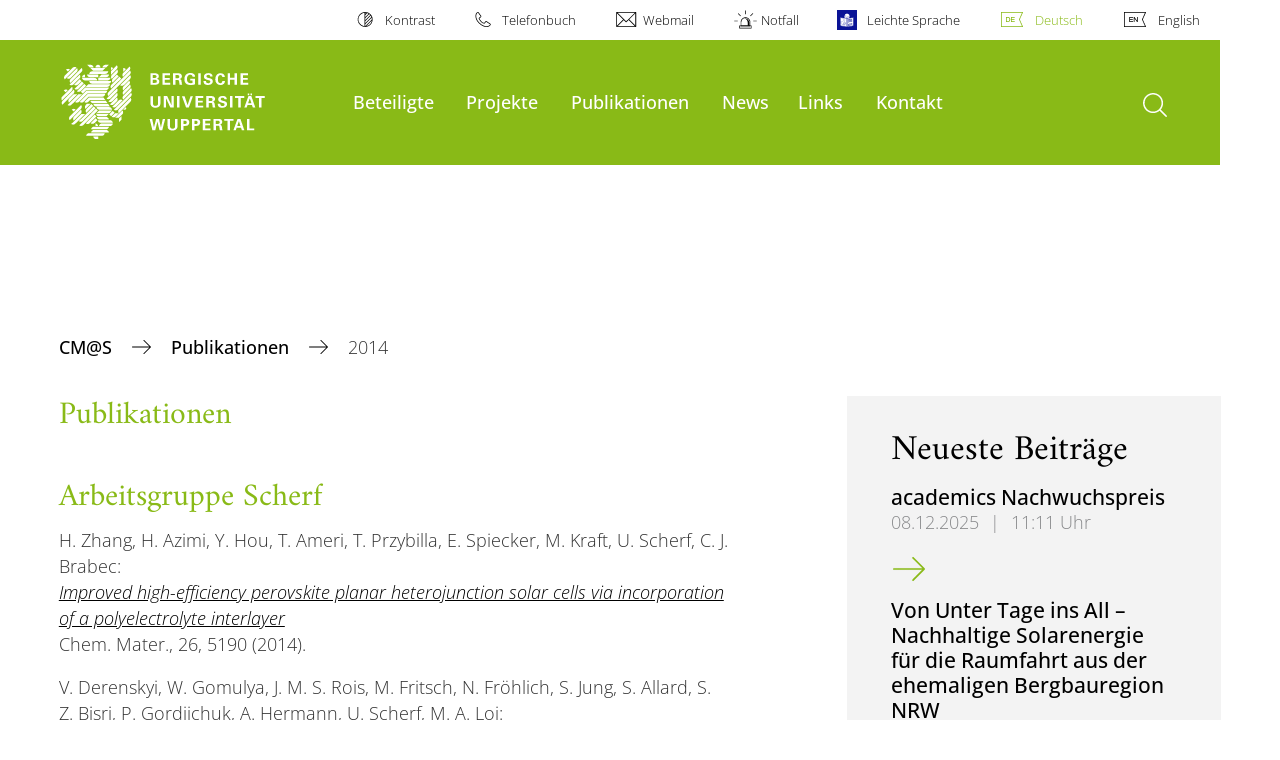

--- FILE ---
content_type: text/html; charset=utf-8
request_url: https://www.cmats.uni-wuppertal.de/de/publikationen/2014/
body_size: 12260
content:
<!DOCTYPE html>
<html lang="de">
<head>

<meta charset="utf-8">
<!-- 
	**************************************************************************************************************
	*                                                                                                            *
	*    @@@@@@@@@   @@   @@@@         @@@@         Diese Webseite wird vom Zentrum für Informations-            *
	*          @@   @@   @@  @@       @@  @@        und Medienverarbeitung "ZIM" der BU Wuppertal betreut.       *
	*         @@   @@   ,@'  '@,     ,@'  '@,                                                                    *
	*        @@   @@    @@    @@     @@    @@       Bei technischen Problemen wenden Sie sich bitte an die       *
	*       @@   @@    ,@'    '@,   ,@'    '@,      Benutzer*innenberatung                                       *
	*      @@   @@     @@      @@   @@      @@      Tel.:   +49 202 439 3295                                     *
	*     @@          ,@'      '@, ,@'      '@,     E-Mail: cms@uni-wuppertal.de                                 *
	*    @@@@@@@@@@@@@@@         @@@         @@     WWW:    https://zim.uni-wuppertal.de                         *
	*                                                                                                            *
	**************************************************************************************************************

	This website is powered by TYPO3 - inspiring people to share!
	TYPO3 is a free open source Content Management Framework initially created by Kasper Skaarhoj and licensed under GNU/GPL.
	TYPO3 is copyright 1998-2026 of Kasper Skaarhoj. Extensions are copyright of their respective owners.
	Information and contribution at https://typo3.org/
-->



<title>2014</title>
<meta name="generator" content="TYPO3 CMS" />
<meta name="robots" content="INDEX,FOLLOW" />
<meta name="twitter:card" content="summary" />

<link rel="stylesheet" href="https://assets.uni-wuppertal.de/relaunch-assets/Resources/Public/Css/bundle.css" media="all">



<script src="https://assets.uni-wuppertal.de/relaunch-assets/Resources/Public/JavaScript/bundle.js"></script>



<meta name="viewport" content="width=device-width, initial-scale=1">
<meta http-equiv="X-UA-Compatible" content="ie=edge"><link rel="alternate" type="application/rss+xml" title="RSS-Feed" href="https://www.cmats.uni-wuppertal.de/de/rss.xml" />  <link rel="apple-touch-icon" href="https://assets.uni-wuppertal.de/relaunch-assets/Resources//Public/Images/uni-touch-icon-iphone.png" />
  <link rel="apple-touch-icon" sizes="72x72" href="https://assets.uni-wuppertal.de/relaunch-assets/Resources//Public/Images/uni-touch-icon-ipad.png" />
  <link rel="apple-touch-icon" sizes="114x114" href="https://assets.uni-wuppertal.de/relaunch-assets/Resources//Public/Images/uni-touch-icon-iphone-retina.png" />
  <link rel="apple-touch-icon" sizes="144x144" href="https://assets.uni-wuppertal.de/relaunch-assets/Resources//Public/Images/uni-touch-icon-ipad-retina.png" />  <meta name="google-site-verification" content="FZ5XlN8YlYOFbZnwgDOaSM1uz9sC8OVOlPNSuR-prgg" /><meta name="DC.coverage" content="Wuppertal" scheme="DCTERMS.TGN" /><meta name="DC.Rights" content="http://www.uni-wuppertal.de/de/impressum/" scheme="DCTERMS.URI" /><meta name="geo.placename" content="Gaußstraße 20, 42119 Wuppertal, Deutschland" /><meta name="geo.region" content="DE-NW" /><meta name="geo.position" content="51.245603;7.149723" /><meta name="ICBM" content="51.245603,7.149723" />
<link rel="canonical" href="http://www.cmats.uni-wuppertal.de/de/publikationen/2014/"/>

<link rel="alternate" hreflang="de" href="//www.cmats.uni-wuppertal.de/de/publikationen/2014/"/>
<link rel="alternate" hreflang="en" href="//www.cmats.uni-wuppertal.de/en/publications/2014/"/>
<link rel="alternate" hreflang="x-default" href="//www.cmats.uni-wuppertal.de/de/publikationen/2014/"/>
</head>
<body id="top" class="green layout-pagets__contentSidebar " data-org-class="green" data-cleaned-class="green" data-pageuid="2454">

<section class="header-wrapper">
    <header class="header">
        <div class="headerWhiteBg">
            <div class="container">
            <div class="row">
                <div class="col-12 whiteBg">
                    

<nav class="metaNavi small">
    <ul>
        <li id="contrast-btn" class="contrast-btn">
           <a href="#">
               Kontrast
           </a>
        </li>

        <li class="phonebook">
            <a href="https://www.uni-wuppertal.de/de/personen/verzeichnis/">
                Telefonbuch
            </a>
        </li>
        <li class="webmail">
            <a href="https://webmail.uni-wuppertal.de/">
                Webmail
            </a>
        </li>
        <li class="emergency">
            <a href="https://www.uni-wuppertal.de/de/hilfe-im-notfall/">
                Notfall
            </a>
        </li>
        <li class="easy-language">
            <a href="https://www.uni-wuppertal.de/de/leichte-sprache/">
                Leichte Sprache
            </a>
        </li>
        

    
        
            <li class="language de">
                <a
                    href="/de/publikationen/2014/"
                    hreflang="de"
                    title="Deutsch"
                    class="active"
                >Deutsch</a>
            </li>
        
    
        
            <li class="language en">
                <a
                    href="/en/publications/2014/"
                    hreflang="en"
                    title="Englisch"
                    class=""
                >English</a>
            </li>
        
    
        
    
        
    
        
    



    </ul>
</nav>



                </div>
            </div>
        </div>
    </div>
    <div class="headerBg">
        <div class="container">
            <div class="row">
                <div class="col-6 col-md-5 col-lg-4 col-xl-3 greenBg"><a class="logo" href="https://www.uni-wuppertal.de/" title="Weiter zur Uni-Startseite"><img class="img-fluid" src="https://assets.uni-wuppertal.de/relaunch-assets/Resources//Public/Images/logo_header_white.svg" alt="" width="315" height="105"></a></div>
                <div class="col-6 col-md-7 col-lg-8 col-xl-9 greenBg mainnav">
					
					    	<div class="navbar-header d-xl-none">
						    	<button class="navbar-toggle menu-trigger collapsed icon icon-white single close" data-target="#navbar-collapse-1" data-toggle="collapse" type="button"><span class="sr-only">Navigation umschalten</span><span class="icon-bar"></span><span class="icon-bar"></span><span class="icon-bar"></span></button>
						    </div>
				    		<div class="mp-pusher" id="mp-pusher">
					    		
<nav class="navbar mp-menu navbar-expand-xl" id="mp-menu">
    <div class="collapse navbar-collapse" id="navbar-collapse-1"><!-- mainNavigation -->
        <ul class="navbar-nav">
            
            
                
                
                    
                            <li class="dropdown">
                                <a class="dropdown-toggle nextOpen" data-toggle="dropdown" href="#" name="Beteiligte">Beteiligte</a>
                                <ul class="ebene0 mp-level dropdown-menu">
                                    <li class="goBack d-xl-none">
                                        <a class="lastOpen" href="#">
                                            zurück
                                        </a>
                                    </li>
                                    <li class="opennav first currentNav"><a href="/de/beteiligte/prof-dr-thomas-riedl/">Beteiligte</a></li>
                                    
                                    
                                        
                                                <li class="opennav dropdown dropdown-submenu"><a class="nextOpen" data-toggle="dropdown" href="#">Prof. Dr. Thomas Riedl</a>
                                                    <ul class="ebene1 mp-level dropdown-menu">
                                                        <li class="goBack d-xl-none">
                                                            <a class="lastOpen" href="#">
                                                                zurück
                                                            </a>
                                                        </li>
                                                        <li class="opennav first currentNav"><a href="/de/beteiligte/prof-dr-thomas-riedl/">Prof. Dr. Thomas Riedl</a></li>
                                                        
                                                        
                                                            
                                                                    <li class="opennav">
                                                                        <a href="/de/beteiligte/prof-dr-thomas-riedl/arbeitsgruppe-riedl/"  title="Arbeitsgruppe Riedl">
                                                                        Arbeitsgruppe Riedl
                                                                        </a>
                                                                    </li>
                                                                
                                                        
                                                    </ul>
                                                </li>
                                            
                                    
                                        
                                                <li class="opennav">
                                                    <a href="/de/beteiligte/prof-dr-ulrich-scherf/"  title="Prof. Dr. Ulrich Scherf">
                                                        Prof. Dr. Ulrich Scherf
                                                    </a>
                                                </li>
                                            
                                    
                                        
                                                <li class="opennav">
                                                    <a href="/de/beteiligte/prof-dr-hilke-bahmann/"  title="Prof. Dr. Hilke Bahmann">
                                                        Prof. Dr. Hilke Bahmann
                                                    </a>
                                                </li>
                                            
                                    
                                        
                                                <li class="opennav">
                                                    <a href="/de/beteiligte/prof-dr-ing-swantje-bargmann/"  title="Prof. Dr.-Ing. Swantje Bargmann">
                                                        Prof. Dr.-Ing. Swantje Bargmann
                                                    </a>
                                                </li>
                                            
                                    
                                        
                                                <li class="opennav">
                                                    <a href="/de/beteiligte/prof-dr-claudia-bohrmann-linde/"  title="Prof. Dr. Claudia Bohrmann-Linde">
                                                        Prof. Dr. Claudia Bohrmann-Linde
                                                    </a>
                                                </li>
                                            
                                    
                                        
                                                <li class="opennav">
                                                    <a href="/de/beteiligte/prof-dr-julia-bornhorst/"  title="Prof. Dr. Julia Bornhorst">
                                                        Prof. Dr. Julia Bornhorst
                                                    </a>
                                                </li>
                                            
                                    
                                        
                                                <li class="opennav">
                                                    <a href="/de/beteiligte/prof-dr-habil-bilal-goekce/"  title="Prof. Dr. habil. Bilal Gökce">
                                                        Prof. Dr. habil. Bilal Gökce
                                                    </a>
                                                </li>
                                            
                                    
                                        
                                                <li class="opennav">
                                                    <a href="/de/beteiligte/prof-dr-ing-patrick-goerrn/"  title="Prof. Dr.-Ing. Patrick Görrn">
                                                        Prof. Dr.-Ing. Patrick Görrn
                                                    </a>
                                                </li>
                                            
                                    
                                        
                                                <li class="opennav dropdown dropdown-submenu"><a class="nextOpen" data-toggle="dropdown" href="#">Prof. Dr. Robert Göstl</a>
                                                    <ul class="ebene1 mp-level dropdown-menu">
                                                        <li class="goBack d-xl-none">
                                                            <a class="lastOpen" href="#">
                                                                zurück
                                                            </a>
                                                        </li>
                                                        <li class="opennav first currentNav"><a href="/de/beteiligte/prof-dr-ullrich-scherf/">Prof. Dr. Robert Göstl</a></li>
                                                        
                                                        
                                                            
                                                                    <li class="opennav">
                                                                        <a href="/de/beteiligte/prof-dr-ullrich-scherf/arbeitsgruppe-scherf/"  title="Arbeitsgruppe Robert Göstl">
                                                                        Arbeitsgruppe Robert Göstl
                                                                        </a>
                                                                    </li>
                                                                
                                                        
                                                    </ul>
                                                </li>
                                            
                                    
                                        
                                                <li class="opennav">
                                                    <a href="/de/beteiligte/prof-dr-christian-hemker-hess/"  title="Prof. Dr. Christian Hemker-Heß">
                                                        Prof. Dr. Christian Hemker-Heß
                                                    </a>
                                                </li>
                                            
                                    
                                        
                                                <li class="opennav">
                                                    <a href="/de/beteiligte/apl-prof-dr-dirk-luetzenkirchen-hecht/"  title="apl. Prof. Dr. Dirk Lützenkirchen-Hecht">
                                                        apl. Prof. Dr. Dirk Lützenkirchen-Hecht
                                                    </a>
                                                </li>
                                            
                                    
                                        
                                                <li class="opennav">
                                                    <a href="/de/beteiligte/prof-dr-ing-ulrich-jung/"  title="Prof. Dr.-Ing. Ulrich Jung">
                                                        Prof. Dr.-Ing. Ulrich Jung
                                                    </a>
                                                </li>
                                            
                                    
                                        
                                                <li class="opennav">
                                                    <a href="/de/beteiligte/prof-dr-daniel-neumaier/"  title="Prof. Dr. Daniel Neumaier">
                                                        Prof. Dr. Daniel Neumaier
                                                    </a>
                                                </li>
                                            
                                    
                                        
                                                <li class="opennav">
                                                    <a href="/de/beteiligte/prof-dr-selina-olthof/"  title="Prof. Dr. Selina Olthof">
                                                        Prof. Dr. Selina Olthof
                                                    </a>
                                                </li>
                                            
                                    
                                        
                                                <li class="opennav">
                                                    <a href="/de/beteiligte/prof-dr-ullrich-pfeiffer/"  title="Prof. Dr. Ullrich Pfeiffer">
                                                        Prof. Dr. Ullrich Pfeiffer
                                                    </a>
                                                </li>
                                            
                                    
                                        
                                                <li class="opennav">
                                                    <a href="/de/beteiligte/herr-prof-dr-ing-arne-roettger/"  title="Prof. Dr.-Ing. Arne Röttger">
                                                        Prof. Dr.-Ing. Arne Röttger
                                                    </a>
                                                </li>
                                            
                                    
                                        
                                                <li class="opennav">
                                                    <a href="/de/beteiligte/prof-dr-adam-slabon/"  title="Prof. Dr. Adam Slabon">
                                                        Prof. Dr. Adam Slabon
                                                    </a>
                                                </li>
                                            
                                    
                                        
                                                <li class="opennav">
                                                    <a href="/de/beteiligte/prof-dr-felix-strieth-kalthoff/"  title="Prof. Dr. Felix Strieth-Kalthoff">
                                                        Prof. Dr. Felix Strieth-Kalthoff
                                                    </a>
                                                </li>
                                            
                                    
                                        
                                                <li class="opennav">
                                                    <a href="/de/beteiligte/prof-dr-michael-tausch/"  title="Prof. Dr. Michael Tausch">
                                                        Prof. Dr. Michael Tausch
                                                    </a>
                                                </li>
                                            
                                    
                                </ul>
                            </li>
                        
                
            
                
                
                    
                            <li class="dropdown">
                                <a class="dropdown-toggle nextOpen" data-toggle="dropdown" href="#" name="Projekte">Projekte</a>
                                <ul class="ebene0 mp-level dropdown-menu">
                                    <li class="goBack d-xl-none">
                                        <a class="lastOpen" href="#">
                                            zurück
                                        </a>
                                    </li>
                                    <li class="opennav first currentNav"><a href="/de/projekte/dfg/">Projekte</a></li>
                                    
                                    
                                        
                                                <li class="opennav">
                                                    <a href="/de/projekte/dfg/"  title="DFG">
                                                        DFG
                                                    </a>
                                                </li>
                                            
                                    
                                        
                                                <li class="opennav">
                                                    <a href="/de/projekte/bmbf/"  title="BMBF">
                                                        BMBF
                                                    </a>
                                                </li>
                                            
                                    
                                        
                                                <li class="opennav">
                                                    <a href="/de/projekte/eu/"  title="EU">
                                                        EU
                                                    </a>
                                                </li>
                                            
                                    
                                </ul>
                            </li>
                        
                
            
                
                
                    
                            <li class="dropdown">
                                <a class="dropdown-toggle nextOpen" data-toggle="dropdown" href="#" name="Publikationen">Publikationen</a>
                                <ul class="ebene0 mp-level dropdown-menu">
                                    <li class="goBack d-xl-none">
                                        <a class="lastOpen" href="#">
                                            zurück
                                        </a>
                                    </li>
                                    <li class="opennav first currentNav"><a href="/de/publikationen/2024/">Publikationen</a></li>
                                    
                                    
                                        
                                                <li class="opennav">
                                                    <a href="/de/publikationen/2024/"  title="2024">
                                                        2024
                                                    </a>
                                                </li>
                                            
                                    
                                        
                                                <li class="opennav">
                                                    <a href="/de/publikationen/2023/"  title="2023">
                                                        2023
                                                    </a>
                                                </li>
                                            
                                    
                                        
                                                <li class="opennav">
                                                    <a href="/de/publikationen/2022/"  title="2022">
                                                        2022
                                                    </a>
                                                </li>
                                            
                                    
                                        
                                                <li class="opennav">
                                                    <a href="/de/publikationen/2021/"  title="2021">
                                                        2021
                                                    </a>
                                                </li>
                                            
                                    
                                        
                                                <li class="opennav">
                                                    <a href="/de/publikationen/2020/"  title="2020">
                                                        2020
                                                    </a>
                                                </li>
                                            
                                    
                                        
                                                <li class="opennav">
                                                    <a href="/de/publikationen/2019/"  title="2019">
                                                        2019
                                                    </a>
                                                </li>
                                            
                                    
                                        
                                                <li class="opennav">
                                                    <a href="/de/publikationen/2018/"  title="2018">
                                                        2018
                                                    </a>
                                                </li>
                                            
                                    
                                        
                                                <li class="opennav">
                                                    <a href="/de/publikationen/2017/"  title="2017">
                                                        2017
                                                    </a>
                                                </li>
                                            
                                    
                                        
                                                <li class="opennav">
                                                    <a href="/de/publikationen/2016/"  title="2016">
                                                        2016
                                                    </a>
                                                </li>
                                            
                                    
                                        
                                                <li class="opennav">
                                                    <a href="/de/publikationen/2015/"  title="2015">
                                                        2015
                                                    </a>
                                                </li>
                                            
                                    
                                        
                                                <li class="opennav">
                                                    <a href="/de/publikationen/2014/"  title="2014">
                                                        2014
                                                    </a>
                                                </li>
                                            
                                    
                                        
                                                <li class="opennav">
                                                    <a href="/de/publikationen/2013/"  title="2013">
                                                        2013
                                                    </a>
                                                </li>
                                            
                                    
                                        
                                                <li class="opennav">
                                                    <a href="/de/publikationen/2012/"  title="2012">
                                                        2012
                                                    </a>
                                                </li>
                                            
                                    
                                        
                                                <li class="opennav">
                                                    <a href="/de/publikationen/2011/"  title="2011">
                                                        2011
                                                    </a>
                                                </li>
                                            
                                    
                                        
                                                <li class="opennav">
                                                    <a href="/de/publikationen/2010/"  title="2010">
                                                        2010
                                                    </a>
                                                </li>
                                            
                                    
                                </ul>
                            </li>
                        
                
            
                
                
                    
                            <li>
                                <a href="/de/news/"  name="News">
                                    News
                                </a>
                            </li>
                        
                
            
                
                
                    
                            <li class="dropdown">
                                <a class="dropdown-toggle nextOpen" data-toggle="dropdown" href="#" name="Links">Links</a>
                                <ul class="ebene0 mp-level dropdown-menu">
                                    <li class="goBack d-xl-none">
                                        <a class="lastOpen" href="#">
                                            zurück
                                        </a>
                                    </li>
                                    <li class="opennav first currentNav"><a href="/de/links/">Links</a></li>
                                    
                                    
                                        
                                                <li class="opennav">
                                                    <a href="http://www.fk6.uni-wuppertal.de/"  title="Fakultät für Elektrotechnik, Informationstechnik und Medientechnik">
                                                        Fakultät für Elektrotechnik, Informationstechnik und Medientechnik
                                                    </a>
                                                </li>
                                            
                                    
                                        
                                                <li class="opennav">
                                                    <a href="http://www.fk4.uni-wuppertal.de/"  title="Fakultät für Mathematik und Naturwissenschaften">
                                                        Fakultät für Mathematik und Naturwissenschaften
                                                    </a>
                                                </li>
                                            
                                    
                                        
                                                <li class="opennav">
                                                    <a href="http://www.fk7.uni-wuppertal.de"  title="Fakultät für Maschinenbau und Sicherheitstechnik">
                                                        Fakultät für Maschinenbau und Sicherheitstechnik
                                                    </a>
                                                </li>
                                            
                                    
                                </ul>
                            </li>
                        
                
            
                
                
                    
                            <li>
                                <a href="/de/kontakt/"  name="Kontakt">
                                    Kontakt
                                </a>
                            </li>
                        
                
            
        </ul><a class="closeNav" href="#"><span class="sr-only">Navigation schließen</span></a>
    </div>
</nav>

					    	</div>
						
                    

  <!---->
  
  

  <!-- open-search btn-->
  
      <a class="search" href="#">
        <span class="sr-only">Suche öffnen</span>
      </a>
  

  <div class="searchbox" style="display:none;">
    <div class="container">
      <div class="row"> 
    
        <div id="google-consent-wrapper" class="col-12 col-xl-10 offset-xl-1">
          <div id="enable-google-toolbar">
            <button id="enable-google" class="btn btn-primary no-arrow">Google-Suche nachladen</button> 
            <div id="save-decision">
              <input id="cookie-consent" name="cookie-consent" type="checkbox">
              <label for="cookie-consent">Entscheidung merken</label>
            </div>
          </div>

          <div id="disclaimer-section">
            <p id="cookie-disclaimer">Mit der Aktivierung der Google-Suche bestätigen Sie, dass Sie mit der Einbindung und der dazu erforderlichen Datenübermittlung an Google einverstanden sind. Möchten Sie, dass ihr Browser sich diese Entscheidung merkt, wird ein Cookie mit einer Gültigkeit von 31 Tagen abgelegt.</p>
            <p id="google-alternative">Alternativ können Sie die Suche auch mit der freien Suchmaschine <a href="https://duckduckgo.com/?q=site:uni-wuppertal.de">DuckDuckGo</a> durchführen!</p>
          </div>
        
        </div> <!-- END: google-consent-wrapper -->

        <div id="google-search-wrapper" class="col-12 col-xl-10 offset-xl-1">
          <div class="gcse-search"></div>
          <p id="data-policy"><a href="https://www.uni-wuppertal.de/de/datenschutzerklaerung-pse/">Datenschutzerklärung zur Nutzung der Google-Suche</a>/</p>
        </div> <!-- END: google-search-wrapper -->
        
			<span id="googleSeIdContainer" data-id="408b9c4eb1da34f9b" style="display:none;"></span>
		
        <script>
          // DOM-Elements
          const consentWrapper = document.querySelector('#google-consent-wrapper'); // div with consent text and btns
          const enableBtn = document.querySelector('#enable-google');               // btn to enable google-search
          const cookieConsent = document.querySelector("#cookie-consent");          // checkbox: user input for cookie consent
          
          // Event Listeners
          window.addEventListener("DOMContentLoaded", function() {
            if (getCookie("google-consent") != "") {
              activateGoogle();
            } 
          });

          enableBtn.addEventListener("click", function() {
            activateGoogle(cookieConsent.checked);
          });
          
          var linkSearchId = "https://cse.google.com/cse.js?cx=" + jQuery('#googleSeIdContainer').data('id');
          
          // Functions
          function activateGoogle(cookie_consent) {
            jQuery.getScript(linkSearchId);
            consentWrapper.classList.add("hide");

            if (cookie_consent) { 
              setCookie("google-consent", 1, 31); 
            } 
          }
          
          function setCookie(c_name, c_value, exdays) {
            // create expiration date
            let expires = new Date();
            expires.setTime(expires.getTime() + (exdays * 24 * 60 * 60 * 1000));
            expires = "expires="+expires.toUTCString();

            // create cookie
            document.cookie = c_name + "=" + c_value + ";" + expires + ";path=/";
          }

          function getCookie(c_name) {
            let name = c_name + "=";
            let ca = document.cookie.split(';');
            for(let i = 0; i < ca.length; i++) {
              let c = ca[i];
              while (c.charAt(0) == ' ') {
                c = c.substring(1);
              }
              if (c.indexOf(name) == 0) {
                return c.substring(name.length, c.length);
              }
            }
            return "";
          }
          
        </script>

      </div> <!-- END: row -->
    </div> <!-- END: container -->
  </div> <!-- END: searchbox -->


  <!-- close-search btn -->
  <a class="closeSearch icon icon-white single close" href="#" style="display:none;"><span class="sr-only">Suche schließen</span></a>


                </div>
            </div>
        </div>
    </div>
    <!-- faculty instances have a subheader, optionally with a logo -->
    

    </header>
</section>


        <div class="pagewrapper">
            
    <div id="page">
        


        
    



        <div class="container">
            <div class="row breadcrumb-section">
                <div class="col-12">
                    
    
        <nav class="breadcrumb-section">
            <ol class="breadcrumb">
                
                    <li class="breadcrumb-item">
                        
                                <a class="breadcrumb-link" href="/de/" title="CM@S">
                                    CM@S
                                </a>
                            
                    </li>
                
                    <li class="breadcrumb-item">
                        
                                <a class="breadcrumb-link" href="/de/publikationen/2024/" title="Publikationen">
                                    Publikationen
                                </a>
                            
                    </li>
                
                    <li class="breadcrumb-item active" aria-current="page">
                        
                                2014
                            
                    </li>
                
            </ol>
        </nav>
    


                </div>
            </div>
            <div class="row content">
                <div class="col-lg-7 content-main">
                    <a id="c7068" class="jump-link"></a>

   	
	
		

	
		

	
			
				

	
			<h2>Publikationen</h2>
		



			
		



		



		



	



	
	



	
			<h2 class="bodytext">Arbeitsgruppe Scherf</h2>
<p>H. Zhang, H. Azimi, Y. Hou, T. Ameri, T. Przybilla, E. Spiecker, M. Kraft, U. Scherf, C. J. Brabec:<br> <em><a href="https://dx.doi.org/10.1021/cm502864s" target="_blank" rel="noreferrer">Improved high-efficiency perovskite planar heterojunction solar cells via incorporation of a polyelectrolyte interlayer</a></em><br> Chem. Mater., 26, 5190 (2014).</p>
<p>V. Derenskyi, W. Gomulya, J. M. S. Rois, M. Fritsch, N. Fröhlich, S. Jung, S. Allard, S. Z. Bisri, P. Gordiichuk, A. Hermann, U. Scherf, M. A. Loi:<br> <em><a href="https://dx.doi.org/10.1002/adma.201401395" target="_blank" rel="noreferrer">Carbon nanotube network ambipolar field-effect transistors with 10(8) on/off ratio</a></em><br> Adv. Mater., 26, 5969 (2014).</p>
<p>T. Ameri, P. Khoram, T. Heumüller, D. Baran, F. Machui, A. Tröger, V. Sgobba, D. M. Guldi, M. Halik, S. Rathgeber, U. Scherf, C. J. Brabec:<br> <em><a href="http://dx.doi.org/10.1039/c4ta04070h" target="_blank" rel="noreferrer">Morphology analysis of near IR sensitized polymer/fullerene organic solar cells by implementing low bandgap heteroanalogue C-/Si-PCPDTBT</a></em><br> J. Mater Chem. A, 2, 19461 (2014).</p>
<p>U. Aygul, H. Peisert, D. Batchelor, U. Dettinger, M. Ivanovic, A. Tournebize, S. Mangold, M. Forster, I. Dumsch, S. Kowalski, S. Allard, U. Scherf, T. Chasse:<br> <em><a href="http://dx.doi.org/10.1016/j.solmat.2014.05.017" target="_blank" rel="noreferrer">Molecular orientation in polymer/fullerrene blend films and the influence of annealing</a></em><br> Sol. Energy Mater. Sol. Cells, 128, 119 (2014).</p>
<p>S. K. Samanta, M. Fritsch, U. Scherf, W. Gomulya, S. Z. Bisri, M. A. Loi:<br> <em><a href="https://dx.doi.org/10.1021/ar500141j" target="_blank" rel="noreferrer">Conjugated polymer-assisted dispersion of single-wall carbon nanotubes: The power of polymer wrapping</a></em><br> Acc. Chem. Res., 47, 2446 (2014).</p>
<p>M. Kraft, S. Adamczyk, A. Polywka, K. Zilberberg, C. Weijtens, J. Meyer, P. Görrn, T. Riedl, U. Scherf:<br> <em><a href="https://dx.doi.org/10.1021/am5025148" target="_blank" rel="noreferrer">Polyanionic, alkylthiosulfate-based, thiol precursors for conjugated polymer self-assembly onto gold and silver</a></em><br> ACS Appl. Mater. Interfaces, 6, 11758 (2014).</p>
<p>S. Guha, M. Knaapila, D. Moghe, Z. Konopkova, M. Torkkeli, M. Fritsch, U. Scherf:<br> <em><a href="https://dx.doi.org/10.1002/polb.23520" target="_blank" rel="noreferrer">Persistence of nematic liquid crystalline phase in a polyfluorene-based organic semiconductor: A high pressure study</a></em><br> J. Polym. Sci. Part B, 52, 1014 (2014).</p>
<p>M. Knaapila, T. Costa, V. M. Garamus, M. Kraft, M. Drechsler, U. Scherf, H. D. Burrows:<br> <em><a href="https://dx.doi.org/10.1021/ma500714k" target="_blank" rel="noreferrer">Conjugated polyelectrolyte (CPE) poly{3-[6-(N-methylimidazolium)hexyl]-2,5-thiophene} complexed with DNA: Relation between colloidal level solution structure and chromic effects</a></em><br> Macromolecules, 47, 4017 (2014).</p>
<p>W. Y. Dong, T. Fei, A. Palma-Cando, U. Scherf:<br> <em><a href="http://dx.doi.org/10.1039/c4py00251b" target="_blank" rel="noreferrer">Aggregation induced emission and amplified explosive detection of tetraphenylethylene-substituted polycarbazoles</a></em><br> Polymer Chem., 5, 4048 (2014).</p>
<p>A. K. Bansal, F. Antolini, M. T. Saijad, L. Stroea, R. Mazzaro, S. G. Ramkumar, K.-J. Kass, S. Allard, U. Scherf, I. D. W. Samuel:<br> <em><a href="https://doi.org/10.1039/C4CP00727A" title="Opens external link in new window" target="_blank" class="external-link-new-window" rel="noreferrer">Photophysical and structural characterisation of in situ formed quantum dots</a></em><br> Phys. Chem. Chem. Phys., 16, 9556 (2014).</p>
<p>S. Albrecht, J. R. Tumbleston, S. Janitz, I. Dumsch, S. Allard, U. Scherf, H. Ade, D. Neher:<br> <em><a href="https://dx.doi.org/10.1021/jz500457b" target="_blank" rel="noreferrer">Quantifying charge extraction in organic solar cells: The case of fluorinated PCPDTBT</a></em><br> J. Phys. Chem. Lett., 5, 1131 (2014).</p>
<p>J.D. Plumhof, T. Stoferle, L.J. Mai, U. Scherf, R.F. Mahrt:<br> <em><a href="http://dx.doi.org/10.1038/nmat3825" target="_blank" rel="noreferrer">Room-temperature Bose-Einstein condensation of cavity exciton-polaritons in a polymer</a></em><br> Nature Mater., 13, 248 (2014).</p>
<p>M. Knaapila, S.M. Fonseca, B. Stewart, M. Torkkeli, J. Perlich, S. Pradhan, U. Scherf, R.A.E. Castro, H.D. Burrows:<br> <em><a href="http://dx.doi.org/10.1039/c4sm00092g" target="_blank" rel="noreferrer">Nanostructuring of the conjugated polyelectrolyte poly[9,9-bis(4-sulfonylbutoxyphenyl)fluorene-2,7-2,2´-bithiophene] in liquid crystalline C12E4T in bulk water and aligned thin films</a></em><br> Soft Matter, 10, 3103 (2014).</p>
<p>M. L. Davies, P. Douglas, H. D. Burrows, B. Martincigh, M. D. Miguel, U. Scherf, R. Mallavia, A. Douglas:<br> <em><a href="https://dx.doi.org/10.1021/jp409491d" target="_blank" rel="noreferrer">In depth analysis of the quenching of three fluorene-phenylene-based cationic conjugated polyelectrolytes by DNA and DNA bases</a></em><br> J. Phys. Chem. B, 118, 460 (2014).</p>
<p>T. Costa, A. T. Marques, J. S. S. de Melo, A. W. Thomas, L. E. Garner, U. Scherf, G. C. Bazan, H. D. Burrows:<br> <em><a href="https://dx.doi.org/10.1021/jp409577y" target="_blank" rel="noreferrer">Self-assembly of poly{1,4-phenylen-[9,9-bis(4-phenoxy-butlysulfonate)]fluorene-2,7-diyl} with oppositely charged phenylenevinylene oligoelectrolyes</a></em><br> J. Phys. Chem. B, 118, 613(2014).</p>
<p>J. Bakalis, A.R. Cook, S. Asaoka, M. Forster, U. Scherf, J. R. Miller:<br> <em><a href="https://dx.doi.org/10.1021/jp408910a" target="_blank" rel="noreferrer">Polarons compressed polarons, and bipolarons in conjugated polymers</a></em><br> J. Phys. Chem. C, 118, 114 (2014).</p>
<p>&nbsp;</p>
<h2>Arbeitsgruppe Tausch</h2>
<p>M. W. Tausch:<br> <a href="https://chemiedidaktik.uni-wuppertal.de/index.php?id=4539&amp;L=0" target="_blank" rel="noreferrer"><em>Struktur-Eigenschaften - ein Basiskonzept für den Chemieunterricht</em></a><br> Praxis der Naturwissenschften - Chemie in der Schule, 63, 4 (2014).</p>
<p>M. W. Tausch, R. Roggendorf<br> <a href="https://chemiedidaktik.uni-wuppertal.de/index.php?id=4539&amp;L=0" title="Opens external link in new window" target="_blank" class="external-link-new-window" rel="noreferrer"><em>Ein Krimi im Chemieunterricht - Flammenfärbung als Beweismittel</em></a><br> Praxis der Naturwissenschften - Chemie in der Schule, 63, 13 (2014).</p>
<p>M. W. Tausch, S. Spinnen, M. Essers, S. Krees:<br> <a href="https://chemiedidaktik.uni-wuppertal.de/index.php?id=4539&amp;L=0" title="Opens external link in new window" target="_blank" class="external-link-new-window" rel="noreferrer"><em>Die Umgebung macht´s - Lichabsortion und -emission in Lösung und im Feststoffmatrix</em></a><br> Praxis der Naturwissenschften - Chemie in der Schule, 63, 36 (2014).</p>
<p>M. W. Tausch:<br> <em><a href="https://dx.doi.org/10.1002/nadc.201490074" target="_blank" rel="noreferrer">Erfolg für Oberstufenschüler</a></em><br> Nachrichten aus der Chemie, 62, 203 (2014).</p>
<p>M. W. Tausch, A. Flint:<br> <em><a href="https://dx.doi.org/10.1002/nadc.201490093" title="Opens external link in new window" target="_blank" rel="noreferrer">Experimentell konzeptionelle Forschung in der Chemiedidatik</a></em><br> Nachrichten aus der Chemie, 62, 359 (2014).</p>
<p>&nbsp;</p>
<h2>Arbeitsgruppe Riedl</h2>
<p>M. Kraft, S. Adamczyk, A. Polywka, K. Zilberberg, C. Weijtens, J. Meyer, P. Görrn, T. Riedl, U. Scherf:<br> <em><a href="https://dx.doi.org/10.1021/am5025148" target="_blank" rel="noreferrer">Polyanionic, alkylthiosulfate-based, thiol precursors for conjugated polymer self-assembly onto gold and silver</a></em><br> ACS Appl. Mater. Interfaces, 6, 11758 (2014).</p>
<p>M. Fakhri, M. Theisen, A. Behendt, P. Görrn, T. Riedl:<br> <em><a href="http://dx.doi.org/10.1063/1.4885362" target="_blank" rel="noreferrer">Top-gate zinc tin oxide thin-film transistors with high bias and environmental stress stability</a></em><br> Appl. Phys. Lett., 104, 251603 (2014).</p>
<p>K. Zilberberg, F. Gasse, R. Pagui, A. Polywka ,A. Behrendt, S. Trost, R. Heiderhoff, R. Görrn, T. Riedl:<br> <em><a href="https://dx.doi.org/10.1002/adfm.201303108" target="_blank" rel="noreferrer">Highly rubust indium-free transparent conductive electrodes based on composites of silver nanowires and conductive metal oxides</a></em><br> Adv. Funct. Mater., 24, 1671 (2014).</p>
<p>A. Polywka, A. Vereshchaeva, T. Riedl. P. Görrn:<br> <em><a href="https://dx.doi.org/10.1002/ppsc.201300175" target="_blank" rel="noreferrer">Manipulating the morphology of silver nanoparticles with local plasmon-mediated control</a></em><br> Part. Part. Syst. Charact., 31, 342 (2014).</p>
<p>A. Raupke, F. Albrecht, J. Maibach, A. Behrendt, A. Polywka, R. Heiderhoff, J. Helzel, T. Rabe, H.-H. Johannes, W. Kowalsky, E. Mankel, T. Mayer, P. Görrn, T. Riedl:<br> <em><a href="https://dx.doi.org/10.1021/am404918g" target="_blank" rel="noreferrer">Conformal and highly luminescent, monolayers of Alq3 prepared by gas-phase molecular layer deposition</a></em><br> ACS Appl. Mater. Interfaces, 6, 1193 (2014).</p>
<p>&nbsp;</p>
<h2>Arbeitsgruppe Görrn</h2>
<p>M. Kraft, S. Adamczyk, A. Polywka, K. Zilberberg, C. Weijtens, J. Meyer, P. Görrn, T. Riedl, U. Scherf:<br> <em><a href="https://dx.doi.org/10.1021/am5025148" target="_blank" rel="noreferrer">Polyanionic, alkylthiosulfate-based, thiol precursors for conjugated polymer self-assembly onto gold and silver</a></em><br> ACS Appl. Mater. Interfaces, 6, 11758 (2014).</p>
<p>M. Fakhri, M. Theisen, A. Behendt, P. Görrn, T. Riedl:<br> <em><a href="http://dx.doi.org/10.1063/1.4885362" target="_blank" rel="noreferrer">Top-gate zinc tin oxide thin-film transistors with high bias and environmental stress stability</a></em><br> Appl. Phys. Lett,. 104, 251603 (2014).</p>
<p>K. Zilberberg, F. Gasse, R. Pagui, A. Polywka ,A. Behrendt, S. Trost, R. Heiderhoff, R. Görrn, T. Riedl:<br> <em><a href="https://dx.doi.org/10.1002/adfm.201303108" target="_blank" rel="noreferrer">Highly rubust indium-free transparent conductive electrodes based on composites of silver nanowires and conductive metal oxides</a></em><br> Adv. Funct. Mater., 24, 1671 (2014).</p>
<p>A. Polywka, A. Vereshchaeva, T. Riedl. P. Görrn:<br> <em><a href="https://dx.doi.org/10.1002/ppsc.201300175" target="_blank" rel="noreferrer">Manipulating the morphology of silver nanoparticles with local plasmon-mediated control</a></em><br> Part. Part. Syst. Charact., 31, 342 (2014).</p>
<p>A. Raupke, F. Albrecht, J. Maibach, A. Behrendt, A. Polywka, R. Heiderhoff, J. Helzel, T. Rabe, H.H. Johannes, W. Kowalsky, E. Mankel, T. Mayer, P. Görrn, T. Riedl:<br> <em><a href="https://dx.doi.org/10.1021/am404918g" target="_blank" rel="noreferrer">Conformal and highly luminescent, monolayers of Alq3 prepared by gas-phase molecular layer deposition</a></em><br> ACS Appl. Mater. Interfaces, 6, 1193 (2014).</p>
<p>&nbsp;</p>
<h2>Arbeitsgruppe Scheer</h2>
<p>H.-C. Scheer, A. Mayer, K. Dhima, S. Wang, C. Steinberg:<br> <em><a href="http://dx.doi.org/10.1007/s00542-013-1968-8" target="_blank" rel="noreferrer">Challenges with high aspect ratio nanoimprint</a></em><br> Microsystem Techn., 20, 1891 (2014).</p>
<p>C. Steinberg, K. Dhima, D. Blenskens, A. Meyer, S. Wang, M. Papenheim, H.-C. Scheer, J. Zajadacz, K. Zimmer:<br> <em><a href="http://dx.doi.org/10.1016/j.mee.2014.04.002" target="_blank" rel="noreferrer">A scalable anti-sticking layer process via controlled evaporation</a></em><br> Microelectron. Eng., 123, 4 (2014).</p>
<p>K. Dhima, C. Steinberg, A. Meyer, S. Wang, M. Papenheim, H.-C. Scheer:<br> <em><a href="http://dx.doi.org/10.1016/j.mee.2014.05.017" target="_blank" rel="noreferrer">Competitiveness of negative tone resists for nanoimprint lithography</a></em><br> Microelectron. Eng., 123, 43 (2014).</p>
<p>K. Dhima, C. Steinberg, A. Meyer, S. Wang, M. Papenheim, H.-C. Scheer:<br> <em><a href="http://dx.doi.org/10.1016/j.mee.2014.05.008" target="_blank" rel="noreferrer">Residual layer lithography</a></em><br> Microelectron. Eng., 123, 84 (2014).</p>
<p>A. Mayer, M. Papenheim, K. Dhima, S. Wang, C. Steinberg, H.-C. Scheer:<br> <em><a href="http://dx.doi.org/10.1016/j.mee.2014.05.010" target="_blank" rel="noreferrer">Stamp design towards instability-induced 3D patterning</a></em><br> Microelectron. Eng.,123, 100 (2014).</p>
<p>H. Noma, S. Wang, K. Uemura, K. Shimomukai, M. Yasuda, H. Kawatta, H.-C. Scheer, Y. Hirai:<br> <a href="https://doi.org/10.2494/photopolymer.27.95" target="_blank" rel="noreferrer"><em>Fabrication of second generation replica mold by hybrid polymer material ormostamp (TM)</em></a><br> J. Photopolymer Sci. Tech., 27, 95 (2014).</p>
<p>&nbsp;</p>
<h2>Arbeitsgruppe Hentschke</h2>
<p>H. Xi, R. Hentschke:<br> <em><a href="https://dx.doi.org/10.1002/mats.201400009" target="_blank" rel="noreferrer">The influence of structure on mechanical properties of filler networks via coarse-grained modeling</a></em><br> Macromol. Theory Simul., 23, 373 (2014).</p>
<p>R. Hentschke, J. Hager, N.W. Hojdis:<br> <em><a href="https://dx.doi.org/10.1002/app.40806" target="_blank" rel="noreferrer">Molecular modeling approach to the prediction of mechnical properties of silica-reinforced rubbers</a></em><br> J. Appl. Phys. Sci., 131, 40806 (2014).</p>
<p>&nbsp;</p>
<h2>Arbeitsgruppe Frahm</h2>
<p>D. Lützenkirchen-Hecht, D. Wulff, R. Wagner, R. Frahm, U, Holländer, H. J. Maier:<br> <em><a href="http://dx.doi.org/10.1007/s10853-014-8257-5" target="_blank" rel="noreferrer">Thermal anti-oxidation treatment, of CrNi-steels, as sudies by EXAFS in reflection mode: The influence of monosilane additions in the gas atmosphere of a continuous annealing furnace</a></em><br> J. Mater. Sci., 49, 5454 (2014).</p>
<p>D. Lützenkirchen-Hecht, R. Wagner, S. Szillat, A. K. Huesecken, K. Istomin, U. Pietsch, R. Frahm:<br> <em><a href="http://dx.doi.org/10.1107/S1600577514006705" target="_blank" rel="noreferrer">The multi-purpose hard X-ray beamline BL10 at the DELTA storage ring</a></em><br> J. Synchrotron Radiat., 21, 819 (2014).</p>
<p>D. E. Dorokon, M. Casapu, T. Günter, O. Müller, R. Frahm, J. D. Grunwaldt:<br> <em><a href="https://dx.doi.org/10.1021/jp5028433" target="_blank" rel="noreferrer">Operando spatially- and time-resolved XAS study on zeolite catalysts for selcttive catalytic reduction of NOx by NH3</a></em><br> J. Phys. Chem. C, 118, 10204 (2014).</p>
<p>&nbsp;</p>
		


                    

    



                </div>
                <div class="col-lg-4 offset-lg-1 content-sidebar">
                    
                    

    
            

    
            
    <!--TYPO3SEARCH_end-->
    
            <div class="card boxGrey">
                <div class="card-body">
                    <p class="h1 card-title">
                        Neueste Beiträge
                    </p>
                    <div class="block">
                        <div class="news-list related">
                            
                                <article class="row">
                                    <div class="col-12">
                                        <header>
                                            <h3>
                                                <a title="academics Nachwuchspreis" href="/de/news/ansicht/academics-nachwuchspreis/">
                                                    <span itemprop="headline">academics Nachwuchspreis</span>
                                                </a>
                                            </h3>

                                            <p class="meta"><span class="date">08.12.2025</span><span class="divider">|</span><span class="time">11:11 Uhr</span></p>
                                        </header>
                                        <p>
                                            <a class="arrow" title="academics Nachwuchspreis" href="/de/news/ansicht/academics-nachwuchspreis/">
                                                <span class="sr-only">academics Nachwuchspreis</span>
                                            </a>
                                        </p>
                                    </div>
                                    <div class="col-12">
                                        <hr>
                                    </div>
                                </article>
                            
                                <article class="row">
                                    <div class="col-12">
                                        <header>
                                            <h3>
                                                <a title="Von Unter Tage ins All – Nachhaltige Solarenergie für die Raumfahrt aus der ehemaligen Bergbauregion NRW" href="/de/news/ansicht/von-unter-tage-ins-all-nachhaltige-solarenergie-fuer-die-raumfahrt-aus-der-ehemaligen-bergbauregion-nrw/">
                                                    <span itemprop="headline">Von Unter Tage ins All – Nachhaltige Solarenergie für die Raumfahrt aus der ehemaligen Bergbauregion NRW</span>
                                                </a>
                                            </h3>

                                            <p class="meta"><span class="date">27.11.2025</span><span class="divider">|</span><span class="time">10:40 Uhr</span></p>
                                        </header>
                                        <p>
                                            <a class="arrow" title="Von Unter Tage ins All – Nachhaltige Solarenergie für die Raumfahrt aus der ehemaligen Bergbauregion NRW" href="/de/news/ansicht/von-unter-tage-ins-all-nachhaltige-solarenergie-fuer-die-raumfahrt-aus-der-ehemaligen-bergbauregion-nrw/">
                                                <span class="sr-only">Von Unter Tage ins All – Nachhaltige Solarenergie für die Raumfahrt aus der ehemaligen Bergbauregion NRW</span>
                                            </a>
                                        </p>
                                    </div>
                                    <div class="col-12">
                                        <hr>
                                    </div>
                                </article>
                            
                                <article class="row">
                                    <div class="col-12">
                                        <header>
                                            <h3>
                                                <a title="Prof. Ullrich Pfeiffer ist erster Senior Fellow der BUW" href="/de/news/ansicht/prof-ullrich-pfeiffer-ist-erster-senior-fellow-der-buw/">
                                                    <span itemprop="headline">Prof. Ullrich Pfeiffer ist erster Senior Fellow der BUW</span>
                                                </a>
                                            </h3>

                                            <p class="meta"><span class="date">10.11.2025</span><span class="divider">|</span><span class="time">10:21 Uhr</span></p>
                                        </header>
                                        <p>
                                            <a class="arrow" title="Prof. Ullrich Pfeiffer ist erster Senior Fellow der BUW" href="/de/news/ansicht/prof-ullrich-pfeiffer-ist-erster-senior-fellow-der-buw/">
                                                <span class="sr-only">Prof. Ullrich Pfeiffer ist erster Senior Fellow der BUW</span>
                                            </a>
                                        </p>
                                    </div>
                                    <div class="col-12">
                                        <hr>
                                    </div>
                                </article>
                            
                        </div>
                    </div>
                </div>
            </div>
        
    <!--TYPO3SEARCH_begin-->


        


        



                </div>
            </div>
        </div>
    </div>
    
    <section class="container socialblock">
        <div class="row">
            <div class="col-12 social-outer-wrapper">
                <p class="h1">Weitere Infos über #UniWuppertal:</p>
                <div class="social-icons-wrapper">
                    <a class="facebook" href="https://www.facebook.com/uni.wuppertal/"
                    title="Weiter zu Facebook"><img class="icon"
                    src="https://assets.uni-wuppertal.de/relaunch-assets/Resources//Public/Icons/Social/iconFacebook.svg" alt=""></a>
                    <a class="instagram" href="https://www.instagram.com/uni.wuppertal/"
                    title="Weiter zu Instagram"><img class="icon"
                    src="https://assets.uni-wuppertal.de/relaunch-assets/Resources//Public/Icons/Social/iconInstagram.svg" alt=""></a>
                    
                    <a class="youtube" href="https://www.youtube.com/channel/UC7J_SsRaAa4R280iM5-pcQA"
                    title="Weiter zu Youtube"><img class="icon"
                    src="https://assets.uni-wuppertal.de/relaunch-assets/Resources//Public/Icons/Social/iconYoutube.svg" alt=""></a>
                    <a class="linkedin" href="https://de.linkedin.com/school/buw/"
                    title="Weiter zu LinkedIn"><img class="icon"
                    src="https://assets.uni-wuppertal.de/relaunch-assets/Resources//Public/Icons/Social/iconLinkedIn.svg" alt=""></a>
                    <a class="bluesky" href="https://bsky.app/profile/uni-wuppertal.bsky.social"
                    title="Weiter zu bluesky"><img class="icon"
                    src="https://assets.uni-wuppertal.de/relaunch-assets/Resources//Public/Icons/Social/iconBluesky.svg" alt=""></a>
                    <a class="mastodon" href="https://wisskomm.social/@uni_wuppertal"
                    title="Weiter zu Mastodon"><img class="icon"
                    src="https://assets.uni-wuppertal.de/relaunch-assets/Resources//Public/Icons/Social/iconMastodon.svg" alt=""></a>
                </div>
            </div>
        </div>
    </section>


        </div>
    

<footer class="footer">
    <div class="bgColor bgOutlined">
        <div class="container">
            <div class="row">
                
                        <div class="col-xl-4 col-lg-5 col-md-6 footer-contact">
                    
                    
                            <p class="big">Bergische Universität Wuppertal</p>
                            <p>Gaußstraße 20<br>42119 Wuppertal</p>
                            <p>
                                <strong>Postfach</strong> 42097 Wuppertal
                                <br>
                                <strong>Telefon</strong> +49 202 439-0
                                
                                <br>
                                <strong>Internet</strong> www.uni-wuppertal.de
                            </p>
                            <p class="last"><a class="footer-link" href="https://www.uni-wuppertal.de/de/kontakt/">
                                Kontakt
                            </a></p>
                        
                </div>
                
                
                    <div class="col-xl-3 col-lg-4 col-md-5 col-sm-8 footer-locations">
                        <p class="big">Unsere Standorte</p>
                        <ul>
                            <li class="">
                                Campus Grifflenberg
                            </li>
                            <li class="">
                                Campus Haspel
                            </li>
                            <li class="">
                                Campus Freudenberg
                            </li>
                        </ul>
                        <p class="footer-locations-link">
                            <a class="footer-link" href="https://www.uni-wuppertal.de/de/universitaet/adresse-anreise/">
                                Adresse und Anreise
                            </a>
                        </p>
                    </div>
                
                <div class="col-8 col-xl-2 offset-xl-4 col-lg-3 offset-lg-2 col-md-5 col-sm-6 align-self-end footerLogo">
                    
                    <img class="img-fluid" src="https://assets.uni-wuppertal.de/relaunch-assets/Resources//Public/Images/logo_footer_white.svg" alt="" width="327" height="104">
                </div>
            </div>
        </div>
    </div>
    <div class="container">
        <div class="row">
            <div class="col-12 footer-social">
                <ul class="social small">
                    
                        <li><a class="facebook" href="https://www.facebook.com/uni.wuppertal/" title="Weiter zu Facebook">
                            <img src="https://assets.uni-wuppertal.de/relaunch-assets/Resources//Public/Icons/Social/iconFacebook.svg" alt="">
                        </a></li>
                    
                    
                        <li><a class="instagram" href="https://www.instagram.com/uni.wuppertal/" title="Weiter zu Instagram">
                            <img src="https://assets.uni-wuppertal.de/relaunch-assets/Resources//Public/Icons/Social/iconInstagram.svg" alt="">
                        </a></li>
                    
                    
                    
                        <li><a class="youtube" href="https://www.youtube.com/channel/UC7J_SsRaAa4R280iM5-pcQA" title="Weiter zu Youtube">
                            <img src="https://assets.uni-wuppertal.de/relaunch-assets/Resources//Public/Icons/Social/iconYoutube.svg" alt="">
                        </a></li>
                    
                    
                        <li><a class="linkedin" href="https://de.linkedin.com/school/buw/" title="Weiter zu LinkedIn">
                            <img src="https://assets.uni-wuppertal.de/relaunch-assets/Resources//Public/Icons/Social/iconLinkedIn.svg" alt="">
                        </a></li>
                    
                    
                        <li><a class="bluesky" href="https://bsky.app/profile/uni-wuppertal.bsky.social" title="Weiter zu bluesky">
                            <img src="https://assets.uni-wuppertal.de/relaunch-assets/Resources//Public/Icons/Social/iconBluesky.svg" alt="">
                        </a></li>
                    
                    
                        <li><a class="mastodon" href="https://wisskomm.social/@uni_wuppertal" title="Weiter zu Mastodon">
                            <img src="https://assets.uni-wuppertal.de/relaunch-assets/Resources//Public/Icons/Social/iconMastodon.svg" alt="">
                        </a></li>
                    
                </ul>
                <nav class="footer-nav">
                    <ul class="">
                        <li><a href="https://www.uni-wuppertal.de/de/impressum/">Impressum</a></li>
                        <li><a href="https://www.uni-wuppertal.de/de/datenschutz/">Datenschutz</a></li>
                        <li><a href="/de/copyright/">Bildrechte</a></li>
                        <li><a href="https://www.presse.uni-wuppertal.de/de/">Presse</a></li>
                        <li><a href="https://www.uni-wuppertal.de/de/barrierefreiheit/">Barrierefreiheit</a></li>
                        <li><a href="https://www.uni-wuppertal.de/de/sitemap/">Sitemap</a></li>
                    </ul>
                </nav>
                <div class="copyright"><span class="">&copy; 2026 - Bergische Universität Wuppertal</span></div>
            </div>
        </div>
    </div>
</footer>

<script src="/typo3conf/ext/powermail/Resources/Public/JavaScript/Powermail/Form.min.1687770965.js" defer="defer"></script>

<link rel="stylesheet" type="text/css" href="https://assets.uni-wuppertal.de/relaunch-assets/Resources/Public/Css/icons.css" media="all"><!-- Matomo -->
<script>
  var _paq = window._paq = window._paq || [];
  /* tracker methods like "setCustomDimension" should be called before "trackPageView" */
  _paq.push(['trackPageView']);
  _paq.push(['enableLinkTracking']);
  (function() {
    var u="https://buwal.uni-wuppertal.de/";
    _paq.push(['setTrackerUrl', u+'matomo.php']);
    _paq.push(['setSiteId', '400']);
    var d=document, g=d.createElement('script'), s=d.getElementsByTagName('script')[0];
    g.async=true; g.src=u+'matomo.js'; s.parentNode.insertBefore(g,s);
  })();
</script>
<!-- End Matomo Code -->
<script>
	if (document.querySelectorAll(".contact-entry .img-fluid").length > 1) {
		var tempImg = '';
		var counter = 0;
		var doublette = 0;

		document.querySelectorAll(".contact-entry .img-fluid").forEach(img => {

			if (counter == 0) {
				tempImg = img.getAttribute('src');
			}

			if (img.getAttribute('src') == tempImg) {
				doublette++;
			}
			counter++;
		});

		if (doublette != 0 && (counter == doublette)) {
			var currentLocation = window.location;
			var rewriteTo = currentLocation.toString().split("/").slice(0, -1).join("/");
			location.href = rewriteTo;
		}
	}
</script>
</body>
</html>